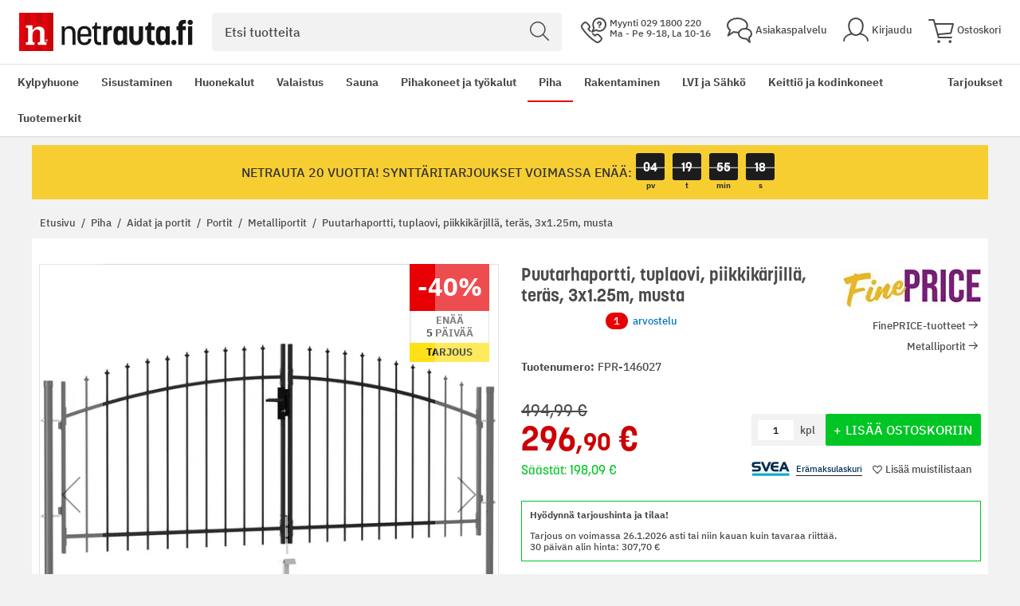

--- FILE ---
content_type: application/javascript; charset=UTF-8
request_url: https://www.netrauta.fi/static/version1768998921/frontend/Bygghemma/netrauta/fi_FI/Bygghemma_Loop54/js/suggest.js
body_size: 2299
content:
class Loop54Suggest {
    constructor(client, config = {}) {
        this.config = {
            suggestCount: 5,
            categorySuggestCount: 3,
            brandSuggestCount: 3,
            decimalSeparatorIsDot: false
        }
        this.data = {
            query: '',
            queries: {},
            categories: {},
            products: {}
        };
        Object.assign(this.config, config);
        this.el = document.querySelector(config.el);
        this.suggestTimeout = null;
        this.container = null;
        this.searchEventTimeout = null;
    }

    init() {
        if (!this.el) {
            return;
        }
        this.container = document.createElement('div');
        this.container.classList.add('loop54-suggest');
        this.container.setAttribute('data-role', 'suggest-container')

        let target = this.el.parentNode;
        if (this.config.target) {
            target = document.querySelector(this.config.target);
        }
        target.append(this.container);
        this.bindEvents();
    }

    suggest(e) {
        let query = e.target.value;
        this.data.query = query;
        if (!query || query.length < 2) {
            return;
        }

        Loop54Client.autoComplete(
            query,
            {skip: 0, take: this.config.suggestCount},
            {
                customData: {
                    categoryResultsOptions: {skip: 0, take: this.config.categorySuggestCount},
                    brandResultsOptions: {skip: 0, take: this.config.brandSuggestCount}
                }
            }
        ).then(function(response) {
            this.data.queries = response.data.queries;
            let customData = response.data.customData || {};
            this.data.categories = customData.categoryResults ? customData.categoryResults.results : {};
            this.data.brands = customData.brandResults ? customData.brandResults.results : {};
            this.renderAll();
            this.handleSearchEvent(query);
        }.bind(this));

        Loop54Client.search(
            query,
            {
                skip: 0,
                take: 3,
                customData: {
                    directSearch: true
                },
                facets: [
                    {attributeName: 'additional_brand_facet'},
                ]
            }
        ).then(function(response) {
            this.data.products = response.data.results;
            let additionalBrandFacet = response.data.results.facets.find((value, index, array) => {
                return value.name === 'additional_brand_facet';
            }) || {};
            this.buildBrandFacet(additionalBrandFacet);
            this.renderAll();
        }.bind(this));
    }

    close() {
        clearTimeout(this.suggestTimeout);
        this.container.innerHTML = '';
    }

    bindEvents() {
        if (this.eventsBound) {
            return;
        }
        document.body.addEventListener('click', this.onBodyClick.bind(this));
        document.body.addEventListener('focusin', this.onFocusChange.bind(this));
        this.el.addEventListener('focus', this.suggest.bind(this));
        document.querySelector(this.config.el).addEventListener('keyup', (e) => {
            clearTimeout(this.suggestTimeout);
            this.suggestTimeout = setTimeout(this.suggest.bind(this, e), 20);
        });
        this.eventsBound = 1;
    }

    addListener(selector, event, callback) {
        this.el.addEventListener(event, function (e) {
            let target = e.target.closest(selector);
            if (target) {
                callback.bind(this)(target, e);
            }
        }.bind(this));
    }

    onBodyClick(e) {
        let target = e.target.closest('[data-role="suggest-container"]');
        if (!target && this.el !== e.target) {
            this.close();
        }
    }

    onFocusChange(e) {
        let target = e.target.closest('[data-role="suggest-container"]');
        if (!target && this.el !== e.target) {
            this.close();
        }
    }

    getSearchUrl(query) {
        return this.config.searchUrl + '?q=' + query;
    }

    renderAll() {
        this.container.innerHTML = this.render();
        this.bindEvents();
    }

    render() {
        if (!this.data.queries.count) {
            return '';
        }

        let suggestHtml = '';
        for (const item of this.data.queries.items) {
            let query = this.highlight(item.query),
                url = this.getSearchUrl(item.query);

            suggestHtml += `<li><a href="${url}">${query}</a></li>`;
        }
        let searchUrl = this.getSearchUrl(this.data.query);
        let productHtml = this.renderProducts(this.productData());
        let categoryHtml = this.renderCategories(this.categoryData());
        let brandHtml = this.renderBrands(this.brandData());

        return `
            <div class="suggest-wrapper">
                <div class="suggest-queries">
                    <span class="suggest-title">Ehdotukset</span>
                    <ul>${suggestHtml}</ul>
                    ${categoryHtml}
                    ${brandHtml}
                </div>
                <div class="suggest-products">
                    <div class="suggest-products-top">
                        <span class="suggest-title">Tuotteet</span>
                        <a href="${searchUrl}" class="suggest-view-all">Näytä kaikki</a>
                    </div>
                    ${productHtml}
                </div>
            </div>`;
    }

    highlight(text) {
        return text.replace(this.data.query.trim(), `<b>${this.data.query.trim()}</b>`);
    }

    getAttributeData(items) {
        if (!items) {
            return [];
        }

        let data = [], i = 0;
        for (const item of items) {
            let dataItem = {};
            for (const attribute of item.attributes) {
                dataItem[attribute.name] = attribute.values[0];
                dataItem.index = i++;
            }
            data.push(dataItem);
        }

        return data;
    }

    productData() {
        return this.getAttributeData(this.data.products.items)
    }

    categoryData() {
        return this.getAttributeData(this.data.categories.items)
    }

    brandData() {
        return this.getAttributeData(this.data.brands.items)
    }

    renderProducts(items) {
        if (!this.data.products.count) {
            return '';
        }

        let itemHtml = '';
        for (const item of items) {
            let description = item.description;
            if (description.length > 70) {
                description = description.slice(0, 70);
            }

            let listPrice = item.list_price && item.list_price > item.price ?
                `<span class="price">${this.formatPrice(item.list_price)}</span>` : '';
            let price = item.price ? `<span class="special-price">${this.formatPrice(item.price)}</span>` : '';

            let discountBadge = '';
            if (item.discount_percent || item.discount_amount) {
                let discount = item.discount_percent + '%';
                if (item.discount_amount) {
                    discount = this.formatPrice(item.discount_amount, 0);
                }

                discountBadge = `
                    <div class="product-badge-container">
                        <div class="corner-wrapper">
                            <div class="crn1">
                                <span class="ln1">Ale</span>
                                <span class="ln2">${discount}</span>
                            </div>
                        </div>
                    </div>`;
            }

            itemHtml += `
                <li>
                    <a href="${item.product_url}" data-role="loop54-product" data-sku="${item.sku}" data-id="${item.id}">
                        <div class="item-left">
                            <div class="img-wrapper">
                                <img loading="lazy" src="${item.image_url}" alt="${item.name}"/>
                                ${discountBadge}
                            </div>
                        </div>
                        <div class="item-right">
                            <div class="suggest-product-title">${item.name}</div>
                            <div class="suggest-description">${description}</div>
                            <div class="suggest-price">${listPrice} ${price}</div>
                        </div>
                    </a>
                </li>`;
        }

        return `<ul>${itemHtml}</ul>`;
    }

    renderCategories(items) {
        if (!items.length) {
            return '';
        }
        let itemHtml = '';
        for (const item of items) {
            itemHtml += `<li><a href="${item.category_url}">${item.category_name}</a></li>`;
        }

        return `
            <div class="suggest-categories">
                <span class="suggest-title">Kategoria</span>
                <ul>${itemHtml}</ul>
            </div>`;
    }

    renderBrands(items) {
        if (!items.length) {
            return '';
        }
        let itemHtml = '';
        for (const item of items) {
            itemHtml += `<li><a href="${item.brand_url}">${item.brand_name}</a></li>`;
        }

        return `
            <div class="suggest-brands">
                <span class="suggest-title">Tuotemerkit</span>
                <ul>${itemHtml}</ul>
            </div>`;
    }

    formatPrice(price, precision = 2) {
        let format = new Intl.NumberFormat('fi-FI', {
            style: 'currency',
            currency: 'EUR',
            minimumFractionDigits: precision,
            maximumFractionDigits: precision,
        });

        let result = format.format(price);
        if (this.config.decimalSeparatorIsDot) {
            return result.replace(',', '.');
        }

        return result;
    }

    handleSearchEvent(query) {
        clearTimeout(this.searchEventTimeout);
        this.searchEventTimeout = setTimeout(() => {
            if (query && query.length > 2) {
                const searchEvent = new CustomEvent('searchEvent', {
                    detail: {
                        search_term: query,
                        search_type: "instant_search"
                    }
                });
                document.dispatchEvent(searchEvent);
            }
        }, 1500);
    }

    buildBrandFacet(facet) {
        if (!facet.hasOwnProperty('items') || !facet.items.length) {
            return;
        }

        let items = [];
        let toFill = this.config.brandSuggestCount;
        if (this.data.brands.hasOwnProperty('items')) {
            toFill -= (parseInt(this.data.brands.items.length) || 0);
        }

        if (toFill < this.config.brandSuggestCount) {
            return;
        }

        for (const value of facet.items.slice(0, toFill)) {
            let attributes = value.item.split('_');
            items.push({
                attributes: [
                    {
                        name: 'brand_name',
                        type: 'string',
                        values: [attributes[0]]
                    },
                    {
                        name: 'brand_url',
                        type: 'string',
                        values: [attributes[1]]
                    },
                ],
                type: 'Brand'
            });
        }

        if (!items.length) {
            return;
        }

        if (this.data.brands.hasOwnProperty('items')) {
            this.data.brands.items = this.data.brands.items.concat(items);

            return;
        }

        this.data.brands = {
            count: this.config.brandSuggestCount,
            facets: [],
            items: items
        };
    }
}


--- FILE ---
content_type: image/svg+xml
request_url: https://www.netrauta.fi/static/version1768998921/frontend/Bygghemma/netrauta/fi_FI/Bygghemma_ProductAttachment/images/attachment-pdf.svg
body_size: 854
content:
<?xml version="1.0" encoding="UTF-8"?><svg version="1.1" viewBox="0 0 24 24" xmlns="http://www.w3.org/2000/svg" xmlns:xlink="http://www.w3.org/1999/xlink"><g fill="#4a4a4a"><path d="M17.5,6h3.9l9.05522e-09,1.62004e-11c0.138071,0.000247028 0.2502,-0.111481 0.250447,-0.249552c0.000119101,-0.0665688 -0.026316,-0.130436 -0.0734469,-0.177448l-5.15,-5.148l6.28488e-09,6.30113e-09c-0.0975049,-0.0977571 -0.255796,-0.0979614 -0.353553,-0.000456506c-0.046644,0.0465237 -0.0730389,0.109578 -0.0734469,0.175456v3.9l1.77636e-14,-2.26494e-07c-1.25089e-07,0.828427 0.671573,1.5 1.5,1.5Z"></path><path d="M11.951,13.822c-0.105,-0.046 -0.326,-0.048 -0.326,0.164v3.977l-6.29642e-09,-1.6255e-07c0.00506627,0.130793 0.115202,0.232715 0.245996,0.227649c0.0278286,-0.00107794 0.0552495,-0.00705229 0.0810042,-0.0176489l-8.4779e-08,3.70332e-08c1.2015,-0.524838 1.75003,-1.92431 1.2252,-3.1258c-0.239453,-0.548173 -0.677024,-0.985744 -1.2252,-1.2252Z"></path><path d="M7.5,13.623h-0.623h-1.10153e-08c-0.139176,6.08357e-09 -0.252,0.112824 -0.252,0.252c0,0 0,0 0,0v1.246l2.66454e-15,-3.80509e-08c-2.1015e-08,0.139176 0.112824,0.252 0.252,0.252c0,0 0,0 0,0h0.623h-3.82475e-08c0.483249,2.11235e-08 0.875,-0.391751 0.875,-0.875c2.11235e-08,-0.483249 -0.391751,-0.875 -0.875,-0.875Z"></path><path d="M21.75,7h-4.25l-1.09278e-07,-3.55271e-15c-1.38071,-6.03528e-08 -2.5,-1.11929 -2.5,-2.5c0,0 0,0 0,0v-4.252l-1.79631e-09,-2.24518e-07c-0.00109847,-0.13729 -0.112706,-0.248004 -0.25,-0.248h-10.75h-8.74228e-08c-1.10457,4.82823e-08 -2,0.895431 -2,2v20l2.4869e-14,3.01992e-07c1.66785e-07,1.10457 0.895431,2 2,2h16l-8.74228e-08,-3.55271e-15c1.10457,4.82823e-08 2,-0.89543 2,-2v-14.752l-1.7963e-09,-2.24518e-07c-0.00109847,-0.13729 -0.112706,-0.248004 -0.25,-0.248Zm-14.25,9.623h-0.623l-1.10153e-08,3.55271e-15c-0.139176,6.08356e-09 -0.252,0.112824 -0.252,0.252v2.125v0c0,0.345178 -0.279822,0.625 -0.625,0.625c-0.345178,0 -0.625,-0.279822 -0.625,-0.625v-6l3.73833e-09,1.16788e-06c-0.00110521,-0.345176 0.277819,-0.625893 0.622996,-0.626998c0.000667731,-2.138e-06 0.00133547,-3.20591e-06 0.0020032,-3.20374e-06h1.5l9.7713e-08,5.32907e-15c1.17361,8.86047e-08 2.125,0.951395 2.125,2.125c-8.86047e-08,1.17361 -0.951395,2.125 -2.125,2.125Zm3.5,3l-2.35781e-08,1.20792e-13c-0.344398,1.75033e-06 -0.623898,-0.278603 -0.625,-0.623v-6l3.73833e-09,1.16788e-06c-0.00110521,-0.345176 0.277819,-0.625893 0.622996,-0.626998c0.000667731,-2.138e-06 0.00133547,-3.20591e-06 0.0020032,-3.20374e-06l1.93128e-07,8.88178e-15c2.00203,1.51149e-07 3.625,1.62297 3.625,3.625c-1.51149e-07,2.00203 -1.62297,3.625 -3.625,3.625Zm8,-6h-2h-1.63918e-08c-0.207107,9.05293e-09 -0.375,0.167893 -0.375,0.375c0,0 0,0 0,0v1.123v-3.80509e-08c-2.1015e-08,0.139176 0.112824,0.252 0.252,0.252h1.123h-2.73196e-08c0.345178,-1.50882e-08 0.625,0.279822 0.625,0.625c1.50882e-08,0.345178 -0.279822,0.625 -0.625,0.625h-1.123h-1.10153e-08c-0.139176,6.08356e-09 -0.252,0.112824 -0.252,0.252v2.125v0c0,0.345178 -0.279822,0.625 -0.625,0.625c-0.345178,0 -0.625,-0.279822 -0.625,-0.625v-5l-4.44089e-13,-9.83587e-07c-1.35562e-07,-0.897787 0.727215,-1.6259 1.625,-1.627h2h-2.73196e-08c0.345178,-1.50882e-08 0.625,0.279822 0.625,0.625c1.50882e-08,0.345178 -0.279822,0.625 -0.625,0.625Z"></path></g></svg>
